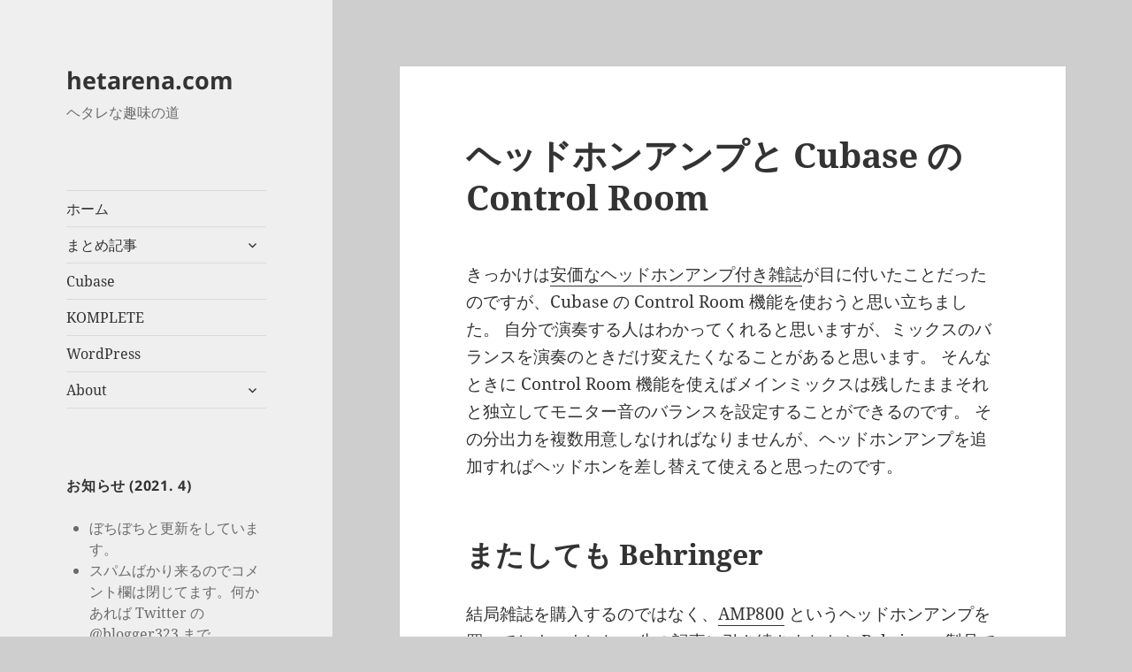

--- FILE ---
content_type: text/html; charset=UTF-8
request_url: https://hetarena.com/archives/2086
body_size: 19047
content:
<!DOCTYPE html>
<html lang="ja" class="no-js">
<head>
	<meta charset="UTF-8">
	<meta name="viewport" content="width=device-width, initial-scale=1.0">
	<link rel="profile" href="https://gmpg.org/xfn/11">
	<link rel="pingback" href="https://hetarena.com/xmlrpc.php">
	<script>(function(html){html.className = html.className.replace(/\bno-js\b/,'js')})(document.documentElement);</script>
<title>ヘッドホンアンプと  Cubase の Control Room  &#8211; hetarena.com</title>
<meta name='robots' content='max-image-preview:large' />
<link rel='dns-prefetch' href='//secure.gravatar.com' />
<link rel='dns-prefetch' href='//stats.wp.com' />
<link rel="alternate" type="application/rss+xml" title="hetarena.com &raquo; フィード" href="https://hetarena.com/feed" />
<link rel="alternate" type="application/rss+xml" title="hetarena.com &raquo; コメントフィード" href="https://hetarena.com/comments/feed" />
<link rel="alternate" title="oEmbed (JSON)" type="application/json+oembed" href="https://hetarena.com/wp-json/oembed/1.0/embed?url=https%3A%2F%2Fhetarena.com%2Farchives%2F2086" />
<link rel="alternate" title="oEmbed (XML)" type="text/xml+oembed" href="https://hetarena.com/wp-json/oembed/1.0/embed?url=https%3A%2F%2Fhetarena.com%2Farchives%2F2086&#038;format=xml" />
		<!-- This site uses the Google Analytics by MonsterInsights plugin v9.11.1 - Using Analytics tracking - https://www.monsterinsights.com/ -->
							<script src="//www.googletagmanager.com/gtag/js?id=G-EFYZTJZW0K"  data-cfasync="false" data-wpfc-render="false" async></script>
			<script data-cfasync="false" data-wpfc-render="false">
				var mi_version = '9.11.1';
				var mi_track_user = true;
				var mi_no_track_reason = '';
								var MonsterInsightsDefaultLocations = {"page_location":"https:\/\/hetarena.com\/archives\/2086\/"};
								if ( typeof MonsterInsightsPrivacyGuardFilter === 'function' ) {
					var MonsterInsightsLocations = (typeof MonsterInsightsExcludeQuery === 'object') ? MonsterInsightsPrivacyGuardFilter( MonsterInsightsExcludeQuery ) : MonsterInsightsPrivacyGuardFilter( MonsterInsightsDefaultLocations );
				} else {
					var MonsterInsightsLocations = (typeof MonsterInsightsExcludeQuery === 'object') ? MonsterInsightsExcludeQuery : MonsterInsightsDefaultLocations;
				}

								var disableStrs = [
										'ga-disable-G-EFYZTJZW0K',
									];

				/* Function to detect opted out users */
				function __gtagTrackerIsOptedOut() {
					for (var index = 0; index < disableStrs.length; index++) {
						if (document.cookie.indexOf(disableStrs[index] + '=true') > -1) {
							return true;
						}
					}

					return false;
				}

				/* Disable tracking if the opt-out cookie exists. */
				if (__gtagTrackerIsOptedOut()) {
					for (var index = 0; index < disableStrs.length; index++) {
						window[disableStrs[index]] = true;
					}
				}

				/* Opt-out function */
				function __gtagTrackerOptout() {
					for (var index = 0; index < disableStrs.length; index++) {
						document.cookie = disableStrs[index] + '=true; expires=Thu, 31 Dec 2099 23:59:59 UTC; path=/';
						window[disableStrs[index]] = true;
					}
				}

				if ('undefined' === typeof gaOptout) {
					function gaOptout() {
						__gtagTrackerOptout();
					}
				}
								window.dataLayer = window.dataLayer || [];

				window.MonsterInsightsDualTracker = {
					helpers: {},
					trackers: {},
				};
				if (mi_track_user) {
					function __gtagDataLayer() {
						dataLayer.push(arguments);
					}

					function __gtagTracker(type, name, parameters) {
						if (!parameters) {
							parameters = {};
						}

						if (parameters.send_to) {
							__gtagDataLayer.apply(null, arguments);
							return;
						}

						if (type === 'event') {
														parameters.send_to = monsterinsights_frontend.v4_id;
							var hookName = name;
							if (typeof parameters['event_category'] !== 'undefined') {
								hookName = parameters['event_category'] + ':' + name;
							}

							if (typeof MonsterInsightsDualTracker.trackers[hookName] !== 'undefined') {
								MonsterInsightsDualTracker.trackers[hookName](parameters);
							} else {
								__gtagDataLayer('event', name, parameters);
							}
							
						} else {
							__gtagDataLayer.apply(null, arguments);
						}
					}

					__gtagTracker('js', new Date());
					__gtagTracker('set', {
						'developer_id.dZGIzZG': true,
											});
					if ( MonsterInsightsLocations.page_location ) {
						__gtagTracker('set', MonsterInsightsLocations);
					}
										__gtagTracker('config', 'G-EFYZTJZW0K', {"forceSSL":"true","link_attribution":"true"} );
										window.gtag = __gtagTracker;										(function () {
						/* https://developers.google.com/analytics/devguides/collection/analyticsjs/ */
						/* ga and __gaTracker compatibility shim. */
						var noopfn = function () {
							return null;
						};
						var newtracker = function () {
							return new Tracker();
						};
						var Tracker = function () {
							return null;
						};
						var p = Tracker.prototype;
						p.get = noopfn;
						p.set = noopfn;
						p.send = function () {
							var args = Array.prototype.slice.call(arguments);
							args.unshift('send');
							__gaTracker.apply(null, args);
						};
						var __gaTracker = function () {
							var len = arguments.length;
							if (len === 0) {
								return;
							}
							var f = arguments[len - 1];
							if (typeof f !== 'object' || f === null || typeof f.hitCallback !== 'function') {
								if ('send' === arguments[0]) {
									var hitConverted, hitObject = false, action;
									if ('event' === arguments[1]) {
										if ('undefined' !== typeof arguments[3]) {
											hitObject = {
												'eventAction': arguments[3],
												'eventCategory': arguments[2],
												'eventLabel': arguments[4],
												'value': arguments[5] ? arguments[5] : 1,
											}
										}
									}
									if ('pageview' === arguments[1]) {
										if ('undefined' !== typeof arguments[2]) {
											hitObject = {
												'eventAction': 'page_view',
												'page_path': arguments[2],
											}
										}
									}
									if (typeof arguments[2] === 'object') {
										hitObject = arguments[2];
									}
									if (typeof arguments[5] === 'object') {
										Object.assign(hitObject, arguments[5]);
									}
									if ('undefined' !== typeof arguments[1].hitType) {
										hitObject = arguments[1];
										if ('pageview' === hitObject.hitType) {
											hitObject.eventAction = 'page_view';
										}
									}
									if (hitObject) {
										action = 'timing' === arguments[1].hitType ? 'timing_complete' : hitObject.eventAction;
										hitConverted = mapArgs(hitObject);
										__gtagTracker('event', action, hitConverted);
									}
								}
								return;
							}

							function mapArgs(args) {
								var arg, hit = {};
								var gaMap = {
									'eventCategory': 'event_category',
									'eventAction': 'event_action',
									'eventLabel': 'event_label',
									'eventValue': 'event_value',
									'nonInteraction': 'non_interaction',
									'timingCategory': 'event_category',
									'timingVar': 'name',
									'timingValue': 'value',
									'timingLabel': 'event_label',
									'page': 'page_path',
									'location': 'page_location',
									'title': 'page_title',
									'referrer' : 'page_referrer',
								};
								for (arg in args) {
																		if (!(!args.hasOwnProperty(arg) || !gaMap.hasOwnProperty(arg))) {
										hit[gaMap[arg]] = args[arg];
									} else {
										hit[arg] = args[arg];
									}
								}
								return hit;
							}

							try {
								f.hitCallback();
							} catch (ex) {
							}
						};
						__gaTracker.create = newtracker;
						__gaTracker.getByName = newtracker;
						__gaTracker.getAll = function () {
							return [];
						};
						__gaTracker.remove = noopfn;
						__gaTracker.loaded = true;
						window['__gaTracker'] = __gaTracker;
					})();
									} else {
										console.log("");
					(function () {
						function __gtagTracker() {
							return null;
						}

						window['__gtagTracker'] = __gtagTracker;
						window['gtag'] = __gtagTracker;
					})();
									}
			</script>
							<!-- / Google Analytics by MonsterInsights -->
		<style id='wp-img-auto-sizes-contain-inline-css'>
img:is([sizes=auto i],[sizes^="auto," i]){contain-intrinsic-size:3000px 1500px}
/*# sourceURL=wp-img-auto-sizes-contain-inline-css */
</style>
<link rel='stylesheet' id='twentyfifteen-jetpack-css' href='https://hetarena.com/wp-content/plugins/jetpack/modules/theme-tools/compat/twentyfifteen.css?ver=15.4' media='all' />
<style id='wp-emoji-styles-inline-css'>

	img.wp-smiley, img.emoji {
		display: inline !important;
		border: none !important;
		box-shadow: none !important;
		height: 1em !important;
		width: 1em !important;
		margin: 0 0.07em !important;
		vertical-align: -0.1em !important;
		background: none !important;
		padding: 0 !important;
	}
/*# sourceURL=wp-emoji-styles-inline-css */
</style>
<style id='wp-block-library-inline-css'>
:root{--wp-block-synced-color:#7a00df;--wp-block-synced-color--rgb:122,0,223;--wp-bound-block-color:var(--wp-block-synced-color);--wp-editor-canvas-background:#ddd;--wp-admin-theme-color:#007cba;--wp-admin-theme-color--rgb:0,124,186;--wp-admin-theme-color-darker-10:#006ba1;--wp-admin-theme-color-darker-10--rgb:0,107,160.5;--wp-admin-theme-color-darker-20:#005a87;--wp-admin-theme-color-darker-20--rgb:0,90,135;--wp-admin-border-width-focus:2px}@media (min-resolution:192dpi){:root{--wp-admin-border-width-focus:1.5px}}.wp-element-button{cursor:pointer}:root .has-very-light-gray-background-color{background-color:#eee}:root .has-very-dark-gray-background-color{background-color:#313131}:root .has-very-light-gray-color{color:#eee}:root .has-very-dark-gray-color{color:#313131}:root .has-vivid-green-cyan-to-vivid-cyan-blue-gradient-background{background:linear-gradient(135deg,#00d084,#0693e3)}:root .has-purple-crush-gradient-background{background:linear-gradient(135deg,#34e2e4,#4721fb 50%,#ab1dfe)}:root .has-hazy-dawn-gradient-background{background:linear-gradient(135deg,#faaca8,#dad0ec)}:root .has-subdued-olive-gradient-background{background:linear-gradient(135deg,#fafae1,#67a671)}:root .has-atomic-cream-gradient-background{background:linear-gradient(135deg,#fdd79a,#004a59)}:root .has-nightshade-gradient-background{background:linear-gradient(135deg,#330968,#31cdcf)}:root .has-midnight-gradient-background{background:linear-gradient(135deg,#020381,#2874fc)}:root{--wp--preset--font-size--normal:16px;--wp--preset--font-size--huge:42px}.has-regular-font-size{font-size:1em}.has-larger-font-size{font-size:2.625em}.has-normal-font-size{font-size:var(--wp--preset--font-size--normal)}.has-huge-font-size{font-size:var(--wp--preset--font-size--huge)}.has-text-align-center{text-align:center}.has-text-align-left{text-align:left}.has-text-align-right{text-align:right}.has-fit-text{white-space:nowrap!important}#end-resizable-editor-section{display:none}.aligncenter{clear:both}.items-justified-left{justify-content:flex-start}.items-justified-center{justify-content:center}.items-justified-right{justify-content:flex-end}.items-justified-space-between{justify-content:space-between}.screen-reader-text{border:0;clip-path:inset(50%);height:1px;margin:-1px;overflow:hidden;padding:0;position:absolute;width:1px;word-wrap:normal!important}.screen-reader-text:focus{background-color:#ddd;clip-path:none;color:#444;display:block;font-size:1em;height:auto;left:5px;line-height:normal;padding:15px 23px 14px;text-decoration:none;top:5px;width:auto;z-index:100000}html :where(.has-border-color){border-style:solid}html :where([style*=border-top-color]){border-top-style:solid}html :where([style*=border-right-color]){border-right-style:solid}html :where([style*=border-bottom-color]){border-bottom-style:solid}html :where([style*=border-left-color]){border-left-style:solid}html :where([style*=border-width]){border-style:solid}html :where([style*=border-top-width]){border-top-style:solid}html :where([style*=border-right-width]){border-right-style:solid}html :where([style*=border-bottom-width]){border-bottom-style:solid}html :where([style*=border-left-width]){border-left-style:solid}html :where(img[class*=wp-image-]){height:auto;max-width:100%}:where(figure){margin:0 0 1em}html :where(.is-position-sticky){--wp-admin--admin-bar--position-offset:var(--wp-admin--admin-bar--height,0px)}@media screen and (max-width:600px){html :where(.is-position-sticky){--wp-admin--admin-bar--position-offset:0px}}

/*# sourceURL=wp-block-library-inline-css */
</style><style id='global-styles-inline-css'>
:root{--wp--preset--aspect-ratio--square: 1;--wp--preset--aspect-ratio--4-3: 4/3;--wp--preset--aspect-ratio--3-4: 3/4;--wp--preset--aspect-ratio--3-2: 3/2;--wp--preset--aspect-ratio--2-3: 2/3;--wp--preset--aspect-ratio--16-9: 16/9;--wp--preset--aspect-ratio--9-16: 9/16;--wp--preset--color--black: #000000;--wp--preset--color--cyan-bluish-gray: #abb8c3;--wp--preset--color--white: #fff;--wp--preset--color--pale-pink: #f78da7;--wp--preset--color--vivid-red: #cf2e2e;--wp--preset--color--luminous-vivid-orange: #ff6900;--wp--preset--color--luminous-vivid-amber: #fcb900;--wp--preset--color--light-green-cyan: #7bdcb5;--wp--preset--color--vivid-green-cyan: #00d084;--wp--preset--color--pale-cyan-blue: #8ed1fc;--wp--preset--color--vivid-cyan-blue: #0693e3;--wp--preset--color--vivid-purple: #9b51e0;--wp--preset--color--dark-gray: #111;--wp--preset--color--light-gray: #f1f1f1;--wp--preset--color--yellow: #f4ca16;--wp--preset--color--dark-brown: #352712;--wp--preset--color--medium-pink: #e53b51;--wp--preset--color--light-pink: #ffe5d1;--wp--preset--color--dark-purple: #2e2256;--wp--preset--color--purple: #674970;--wp--preset--color--blue-gray: #22313f;--wp--preset--color--bright-blue: #55c3dc;--wp--preset--color--light-blue: #e9f2f9;--wp--preset--gradient--vivid-cyan-blue-to-vivid-purple: linear-gradient(135deg,rgb(6,147,227) 0%,rgb(155,81,224) 100%);--wp--preset--gradient--light-green-cyan-to-vivid-green-cyan: linear-gradient(135deg,rgb(122,220,180) 0%,rgb(0,208,130) 100%);--wp--preset--gradient--luminous-vivid-amber-to-luminous-vivid-orange: linear-gradient(135deg,rgb(252,185,0) 0%,rgb(255,105,0) 100%);--wp--preset--gradient--luminous-vivid-orange-to-vivid-red: linear-gradient(135deg,rgb(255,105,0) 0%,rgb(207,46,46) 100%);--wp--preset--gradient--very-light-gray-to-cyan-bluish-gray: linear-gradient(135deg,rgb(238,238,238) 0%,rgb(169,184,195) 100%);--wp--preset--gradient--cool-to-warm-spectrum: linear-gradient(135deg,rgb(74,234,220) 0%,rgb(151,120,209) 20%,rgb(207,42,186) 40%,rgb(238,44,130) 60%,rgb(251,105,98) 80%,rgb(254,248,76) 100%);--wp--preset--gradient--blush-light-purple: linear-gradient(135deg,rgb(255,206,236) 0%,rgb(152,150,240) 100%);--wp--preset--gradient--blush-bordeaux: linear-gradient(135deg,rgb(254,205,165) 0%,rgb(254,45,45) 50%,rgb(107,0,62) 100%);--wp--preset--gradient--luminous-dusk: linear-gradient(135deg,rgb(255,203,112) 0%,rgb(199,81,192) 50%,rgb(65,88,208) 100%);--wp--preset--gradient--pale-ocean: linear-gradient(135deg,rgb(255,245,203) 0%,rgb(182,227,212) 50%,rgb(51,167,181) 100%);--wp--preset--gradient--electric-grass: linear-gradient(135deg,rgb(202,248,128) 0%,rgb(113,206,126) 100%);--wp--preset--gradient--midnight: linear-gradient(135deg,rgb(2,3,129) 0%,rgb(40,116,252) 100%);--wp--preset--gradient--dark-gray-gradient-gradient: linear-gradient(90deg, rgba(17,17,17,1) 0%, rgba(42,42,42,1) 100%);--wp--preset--gradient--light-gray-gradient: linear-gradient(90deg, rgba(241,241,241,1) 0%, rgba(215,215,215,1) 100%);--wp--preset--gradient--white-gradient: linear-gradient(90deg, rgba(255,255,255,1) 0%, rgba(230,230,230,1) 100%);--wp--preset--gradient--yellow-gradient: linear-gradient(90deg, rgba(244,202,22,1) 0%, rgba(205,168,10,1) 100%);--wp--preset--gradient--dark-brown-gradient: linear-gradient(90deg, rgba(53,39,18,1) 0%, rgba(91,67,31,1) 100%);--wp--preset--gradient--medium-pink-gradient: linear-gradient(90deg, rgba(229,59,81,1) 0%, rgba(209,28,51,1) 100%);--wp--preset--gradient--light-pink-gradient: linear-gradient(90deg, rgba(255,229,209,1) 0%, rgba(255,200,158,1) 100%);--wp--preset--gradient--dark-purple-gradient: linear-gradient(90deg, rgba(46,34,86,1) 0%, rgba(66,48,123,1) 100%);--wp--preset--gradient--purple-gradient: linear-gradient(90deg, rgba(103,73,112,1) 0%, rgba(131,93,143,1) 100%);--wp--preset--gradient--blue-gray-gradient: linear-gradient(90deg, rgba(34,49,63,1) 0%, rgba(52,75,96,1) 100%);--wp--preset--gradient--bright-blue-gradient: linear-gradient(90deg, rgba(85,195,220,1) 0%, rgba(43,180,211,1) 100%);--wp--preset--gradient--light-blue-gradient: linear-gradient(90deg, rgba(233,242,249,1) 0%, rgba(193,218,238,1) 100%);--wp--preset--font-size--small: 13px;--wp--preset--font-size--medium: 20px;--wp--preset--font-size--large: 36px;--wp--preset--font-size--x-large: 42px;--wp--preset--spacing--20: 0.44rem;--wp--preset--spacing--30: 0.67rem;--wp--preset--spacing--40: 1rem;--wp--preset--spacing--50: 1.5rem;--wp--preset--spacing--60: 2.25rem;--wp--preset--spacing--70: 3.38rem;--wp--preset--spacing--80: 5.06rem;--wp--preset--shadow--natural: 6px 6px 9px rgba(0, 0, 0, 0.2);--wp--preset--shadow--deep: 12px 12px 50px rgba(0, 0, 0, 0.4);--wp--preset--shadow--sharp: 6px 6px 0px rgba(0, 0, 0, 0.2);--wp--preset--shadow--outlined: 6px 6px 0px -3px rgb(255, 255, 255), 6px 6px rgb(0, 0, 0);--wp--preset--shadow--crisp: 6px 6px 0px rgb(0, 0, 0);}:where(.is-layout-flex){gap: 0.5em;}:where(.is-layout-grid){gap: 0.5em;}body .is-layout-flex{display: flex;}.is-layout-flex{flex-wrap: wrap;align-items: center;}.is-layout-flex > :is(*, div){margin: 0;}body .is-layout-grid{display: grid;}.is-layout-grid > :is(*, div){margin: 0;}:where(.wp-block-columns.is-layout-flex){gap: 2em;}:where(.wp-block-columns.is-layout-grid){gap: 2em;}:where(.wp-block-post-template.is-layout-flex){gap: 1.25em;}:where(.wp-block-post-template.is-layout-grid){gap: 1.25em;}.has-black-color{color: var(--wp--preset--color--black) !important;}.has-cyan-bluish-gray-color{color: var(--wp--preset--color--cyan-bluish-gray) !important;}.has-white-color{color: var(--wp--preset--color--white) !important;}.has-pale-pink-color{color: var(--wp--preset--color--pale-pink) !important;}.has-vivid-red-color{color: var(--wp--preset--color--vivid-red) !important;}.has-luminous-vivid-orange-color{color: var(--wp--preset--color--luminous-vivid-orange) !important;}.has-luminous-vivid-amber-color{color: var(--wp--preset--color--luminous-vivid-amber) !important;}.has-light-green-cyan-color{color: var(--wp--preset--color--light-green-cyan) !important;}.has-vivid-green-cyan-color{color: var(--wp--preset--color--vivid-green-cyan) !important;}.has-pale-cyan-blue-color{color: var(--wp--preset--color--pale-cyan-blue) !important;}.has-vivid-cyan-blue-color{color: var(--wp--preset--color--vivid-cyan-blue) !important;}.has-vivid-purple-color{color: var(--wp--preset--color--vivid-purple) !important;}.has-black-background-color{background-color: var(--wp--preset--color--black) !important;}.has-cyan-bluish-gray-background-color{background-color: var(--wp--preset--color--cyan-bluish-gray) !important;}.has-white-background-color{background-color: var(--wp--preset--color--white) !important;}.has-pale-pink-background-color{background-color: var(--wp--preset--color--pale-pink) !important;}.has-vivid-red-background-color{background-color: var(--wp--preset--color--vivid-red) !important;}.has-luminous-vivid-orange-background-color{background-color: var(--wp--preset--color--luminous-vivid-orange) !important;}.has-luminous-vivid-amber-background-color{background-color: var(--wp--preset--color--luminous-vivid-amber) !important;}.has-light-green-cyan-background-color{background-color: var(--wp--preset--color--light-green-cyan) !important;}.has-vivid-green-cyan-background-color{background-color: var(--wp--preset--color--vivid-green-cyan) !important;}.has-pale-cyan-blue-background-color{background-color: var(--wp--preset--color--pale-cyan-blue) !important;}.has-vivid-cyan-blue-background-color{background-color: var(--wp--preset--color--vivid-cyan-blue) !important;}.has-vivid-purple-background-color{background-color: var(--wp--preset--color--vivid-purple) !important;}.has-black-border-color{border-color: var(--wp--preset--color--black) !important;}.has-cyan-bluish-gray-border-color{border-color: var(--wp--preset--color--cyan-bluish-gray) !important;}.has-white-border-color{border-color: var(--wp--preset--color--white) !important;}.has-pale-pink-border-color{border-color: var(--wp--preset--color--pale-pink) !important;}.has-vivid-red-border-color{border-color: var(--wp--preset--color--vivid-red) !important;}.has-luminous-vivid-orange-border-color{border-color: var(--wp--preset--color--luminous-vivid-orange) !important;}.has-luminous-vivid-amber-border-color{border-color: var(--wp--preset--color--luminous-vivid-amber) !important;}.has-light-green-cyan-border-color{border-color: var(--wp--preset--color--light-green-cyan) !important;}.has-vivid-green-cyan-border-color{border-color: var(--wp--preset--color--vivid-green-cyan) !important;}.has-pale-cyan-blue-border-color{border-color: var(--wp--preset--color--pale-cyan-blue) !important;}.has-vivid-cyan-blue-border-color{border-color: var(--wp--preset--color--vivid-cyan-blue) !important;}.has-vivid-purple-border-color{border-color: var(--wp--preset--color--vivid-purple) !important;}.has-vivid-cyan-blue-to-vivid-purple-gradient-background{background: var(--wp--preset--gradient--vivid-cyan-blue-to-vivid-purple) !important;}.has-light-green-cyan-to-vivid-green-cyan-gradient-background{background: var(--wp--preset--gradient--light-green-cyan-to-vivid-green-cyan) !important;}.has-luminous-vivid-amber-to-luminous-vivid-orange-gradient-background{background: var(--wp--preset--gradient--luminous-vivid-amber-to-luminous-vivid-orange) !important;}.has-luminous-vivid-orange-to-vivid-red-gradient-background{background: var(--wp--preset--gradient--luminous-vivid-orange-to-vivid-red) !important;}.has-very-light-gray-to-cyan-bluish-gray-gradient-background{background: var(--wp--preset--gradient--very-light-gray-to-cyan-bluish-gray) !important;}.has-cool-to-warm-spectrum-gradient-background{background: var(--wp--preset--gradient--cool-to-warm-spectrum) !important;}.has-blush-light-purple-gradient-background{background: var(--wp--preset--gradient--blush-light-purple) !important;}.has-blush-bordeaux-gradient-background{background: var(--wp--preset--gradient--blush-bordeaux) !important;}.has-luminous-dusk-gradient-background{background: var(--wp--preset--gradient--luminous-dusk) !important;}.has-pale-ocean-gradient-background{background: var(--wp--preset--gradient--pale-ocean) !important;}.has-electric-grass-gradient-background{background: var(--wp--preset--gradient--electric-grass) !important;}.has-midnight-gradient-background{background: var(--wp--preset--gradient--midnight) !important;}.has-small-font-size{font-size: var(--wp--preset--font-size--small) !important;}.has-medium-font-size{font-size: var(--wp--preset--font-size--medium) !important;}.has-large-font-size{font-size: var(--wp--preset--font-size--large) !important;}.has-x-large-font-size{font-size: var(--wp--preset--font-size--x-large) !important;}
/*# sourceURL=global-styles-inline-css */
</style>

<style id='classic-theme-styles-inline-css'>
/*! This file is auto-generated */
.wp-block-button__link{color:#fff;background-color:#32373c;border-radius:9999px;box-shadow:none;text-decoration:none;padding:calc(.667em + 2px) calc(1.333em + 2px);font-size:1.125em}.wp-block-file__button{background:#32373c;color:#fff;text-decoration:none}
/*# sourceURL=/wp-includes/css/classic-themes.min.css */
</style>
<link rel='stylesheet' id='twentyfifteen-fonts-css' href='https://hetarena.com/wp-content/themes/twentyfifteen/assets/fonts/noto-sans-plus-noto-serif-plus-inconsolata.css?ver=20230328' media='all' />
<link rel='stylesheet' id='genericons-css' href='https://hetarena.com/wp-content/plugins/jetpack/_inc/genericons/genericons/genericons.css?ver=3.1' media='all' />
<link rel='stylesheet' id='twentyfifteen-style-css' href='https://hetarena.com/wp-content/themes/twentyfifteen/style.css?ver=20250415' media='all' />
<style id='twentyfifteen-style-inline-css'>

		/* Custom Header Background Color */
		body:before,
		.site-header {
			background-color: #efefef;
		}

		@media screen and (min-width: 59.6875em) {
			.site-header,
			.secondary {
				background-color: transparent;
			}

			.widget button,
			.widget input[type="button"],
			.widget input[type="reset"],
			.widget input[type="submit"],
			.widget_calendar tbody a,
			.widget_calendar tbody a:hover,
			.widget_calendar tbody a:focus {
				color: #efefef;
			}
		}
	
/*# sourceURL=twentyfifteen-style-inline-css */
</style>
<link rel='stylesheet' id='twentyfifteen-block-style-css' href='https://hetarena.com/wp-content/themes/twentyfifteen/css/blocks.css?ver=20240715' media='all' />
<link rel='stylesheet' id='sharedaddy-css' href='https://hetarena.com/wp-content/plugins/jetpack/modules/sharedaddy/sharing.css?ver=15.4' media='all' />
<link rel='stylesheet' id='social-logos-css' href='https://hetarena.com/wp-content/plugins/jetpack/_inc/social-logos/social-logos.min.css?ver=15.4' media='all' />
<script src="https://hetarena.com/wp-content/plugins/google-analytics-for-wordpress/assets/js/frontend-gtag.min.js?ver=9.11.1" id="monsterinsights-frontend-script-js" async data-wp-strategy="async"></script>
<script data-cfasync="false" data-wpfc-render="false" id='monsterinsights-frontend-script-js-extra'>var monsterinsights_frontend = {"js_events_tracking":"true","download_extensions":"doc,pdf,ppt,zip,xls,docx,pptx,xlsx","inbound_paths":"[{\"path\":\"\\\/go\\\/\",\"label\":\"affiliate\"},{\"path\":\"\\\/recommend\\\/\",\"label\":\"affiliate\"}]","home_url":"https:\/\/hetarena.com","hash_tracking":"false","v4_id":"G-EFYZTJZW0K"};</script>
<script src="https://hetarena.com/wp-includes/js/jquery/jquery.min.js?ver=3.7.1" id="jquery-core-js"></script>
<script src="https://hetarena.com/wp-includes/js/jquery/jquery-migrate.min.js?ver=3.4.1" id="jquery-migrate-js"></script>
<script id="twentyfifteen-script-js-extra">
var screenReaderText = {"expand":"\u003Cspan class=\"screen-reader-text\"\u003E\u30b5\u30d6\u30e1\u30cb\u30e5\u30fc\u3092\u5c55\u958b\u003C/span\u003E","collapse":"\u003Cspan class=\"screen-reader-text\"\u003E\u30b5\u30d6\u30e1\u30cb\u30e5\u30fc\u3092\u9589\u3058\u308b\u003C/span\u003E"};
//# sourceURL=twentyfifteen-script-js-extra
</script>
<script src="https://hetarena.com/wp-content/themes/twentyfifteen/js/functions.js?ver=20250303" id="twentyfifteen-script-js" defer data-wp-strategy="defer"></script>
<script src="https://hetarena.com/wp-content/plugins/standard-widget-extensions/js/jquery.cookie.js?ver=6.9" id="jquery-cookie-js"></script>
<link rel="https://api.w.org/" href="https://hetarena.com/wp-json/" /><link rel="alternate" title="JSON" type="application/json" href="https://hetarena.com/wp-json/wp/v2/posts/2086" /><link rel="EditURI" type="application/rsd+xml" title="RSD" href="https://hetarena.com/xmlrpc.php?rsd" />
<meta name="generator" content="WordPress 6.9" />
<link rel="canonical" href="https://hetarena.com/archives/2086" />
<link rel='shortlink' href='https://hetarena.com/?p=2086' />

<style type="text/css">
    
    #content-sidebar-swe .widget h1
    {
        zoom: 1	; /* for IE7 to display background-image */
        padding-left: 20px;
        margin-left: -20px;
	}

    #content-sidebar-swe .widget .hm-swe-expanded 
    {
        background: url(https://hetarena.com/wp-content/plugins/standard-widget-extensions/images/minus.gif) no-repeat left center;
    }

    #content-sidebar-swe .widget .hm-swe-collapsed 
    {
        background: url(https://hetarena.com/wp-content/plugins/standard-widget-extensions/images/plus.gif) no-repeat left center;
    }

    #content-sidebar-swe
    {
        overflow: visible	;
    }

        .hm-swe-resize-message {
        height: 50%;
        width: 50%;
        margin: auto;
        position: absolute;
        top: 0; left: 0; bottom: 0; right: 0;
        z-index: 99999;

        color: white;
    }

    .hm-swe-modal-background {
        position: fixed;
        top: 0; left: 0; 	bottom: 0; right: 0;
        background: none repeat scroll 0% 0% rgba(0, 0, 0, 0.85);
        z-index: 99998;
        display: none;
    }
</style>
    	<style>img#wpstats{display:none}</style>
		<style id="custom-background-css">
body.custom-background { background-color: #cecece; }
</style>
	
<!-- Jetpack Open Graph Tags -->
<meta property="og:type" content="article" />
<meta property="og:title" content="ヘッドホンアンプと  Cubase の Control Room" />
<meta property="og:url" content="https://hetarena.com/archives/2086" />
<meta property="og:description" content="きっかけは安価なヘッドホンアンプ付き雑誌が目に付いたことだったのですが、Cubase の Control Ro&hellip;" />
<meta property="article:published_time" content="2013-05-13T14:35:14+00:00" />
<meta property="article:modified_time" content="2013-05-14T13:03:32+00:00" />
<meta property="og:site_name" content="hetarena.com" />
<meta property="og:image" content="http://www.assoc-amazon.jp/e/ir?t=hobbiesofblog-22&#038;l=as2&#038;o=9&#038;a=4880733059" />
<meta property="og:image:width" content="1" />
<meta property="og:image:height" content="1" />
<meta property="og:image:alt" content="" />
<meta property="og:locale" content="ja_JP" />
<meta name="twitter:text:title" content="ヘッドホンアンプと  Cubase の Control Room" />
<meta name="twitter:image" content="http://www.assoc-amazon.jp/e/ir?t=hobbiesofblog-22&#038;l=as2&#038;o=9&#038;a=4880733059&#038;w=144" />
<meta name="twitter:card" content="summary" />

<!-- End Jetpack Open Graph Tags -->
		<style id="wp-custom-css">
			@media screen and (min-width: 59.6875em) {
	.site {
		max-width: 1600px;
	}
	.sidebar {
		max-width: 470.56px;
	}
}
@media screen and (min-width: 87.6875em) {
	body:before {
			width: 29.4118%;
	}
}

@media screen and (min-width: 100em) {
	body:before {
		width: -webkit-calc(50% - 329.44px);
		width: calc(50% - 329.44px);
	}		
}
		</style>
		</head>

<body class="wp-singular post-template-default single single-post postid-2086 single-format-standard custom-background wp-embed-responsive wp-theme-twentyfifteen">
<div id="page" class="hfeed site">
	<a class="skip-link screen-reader-text" href="#content">
		コンテンツへスキップ	</a>

	<div id="sidebar" class="sidebar">
		<header id="masthead" class="site-header">
			<div class="site-branding">
										<p class="site-title"><a href="https://hetarena.com/" rel="home" >hetarena.com</a></p>
												<p class="site-description">ヘタレな趣味の道</p>
										<button class="secondary-toggle">﻿メニューとウィジェット</button>
			</div><!-- .site-branding -->
		</header><!-- .site-header -->

			<div id="secondary" class="secondary">

					<nav id="site-navigation" class="main-navigation">
				<div class="menu-my-menu-container"><ul id="menu-my-menu" class="nav-menu"><li id="menu-item-714" class="menu-item menu-item-type-custom menu-item-object-custom menu-item-home menu-item-714"><a href="http://hetarena.com/" title="hetarena.com">ホーム</a></li>
<li id="menu-item-704" class="menu-item menu-item-type-custom menu-item-object-custom menu-item-has-children menu-item-704"><a href="/special">まとめ記事</a>
<ul class="sub-menu">
	<li id="menu-item-705" class="menu-item menu-item-type-custom menu-item-object-custom menu-item-has-children menu-item-705"><a href="#">DAW</a>
	<ul class="sub-menu">
		<li id="menu-item-668" class="menu-item menu-item-type-post_type menu-item-object-page menu-item-668"><a href="https://hetarena.com/daw-cubase">Cubase (まとめ)<div class="menu-item-description">Cubase 1.x の頃から Cubase を使っています。とは言ってもオーディオ関連や VST プラグインの活用は Cubase 5 を買った昨年 (2010年) あたりからで、いろいろ得た知識をまとめました。 Cubase 5 を使って記事を書いていますが、ほとんどは Cubase 6 でも同様に操作できます。 まずはここから 初心者向けの記事です。 Cubase 6 を買った人はパッケージ&hellip;</div></a></li>
		<li id="menu-item-669" class="menu-item menu-item-type-post_type menu-item-object-page menu-item-669"><a href="https://hetarena.com/daw-komplete">KOMPLETE (まとめ)<div class="menu-item-description">KOMPLETE 7 には大量のソフトウェアが含まれています。 Kontakt のプリセット音を鳴らすだけで満足せず、できるだけ使いこなせるソフトを増やしていきたいものです。 Reaktor 5 Reaktor は使いこなせるようになるとマイシンセを作れるようになってしまいます。そこまで行かなくても音作りの基本は理解しておきたいものです。 シンセの基本を理解し、シンセ初心者用のインストゥルメント「&hellip;</div></a></li>
		<li id="menu-item-1703" class="menu-item menu-item-type-post_type menu-item-object-page menu-item-1703"><a href="https://hetarena.com/daw-ipad">iPad で音楽 (まとめ)</a></li>
	</ul>
</li>
	<li id="menu-item-706" class="menu-item menu-item-type-custom menu-item-object-custom menu-item-has-children menu-item-706"><a href="#">楽器演奏</a>
	<ul class="sub-menu">
		<li id="menu-item-666" class="menu-item menu-item-type-post_type menu-item-object-page menu-item-666"><a href="https://hetarena.com/music-copy">耳コピ (まとめ)<div class="menu-item-description">耳コピのためのヒントです。</div></a></li>
	</ul>
</li>
	<li id="menu-item-707" class="menu-item menu-item-type-custom menu-item-object-custom menu-item-has-children menu-item-707"><a href="#">MS Office</a>
	<ul class="sub-menu">
		<li id="menu-item-671" class="menu-item menu-item-type-post_type menu-item-object-page menu-item-671"><a href="https://hetarena.com/office-excel">Excel (まとめ)<div class="menu-item-description">Excel に関する Tips です。特に体系だてて書いているわけではないのですが、中にはきっと役に立つものがあると思います。 セルの参照 セルを参照するときにハマった点を書いたものです。空白を参照しているので空白表示にして欲しいのに 0 になったり、複数行を含むセルを参照しているのに 1行で表示されたり、というときの解決法です。 「空のセルや改行を含むセルを参照するときの注意」 VLOOKUP &hellip;</div></a></li>
		<li id="menu-item-672" class="menu-item menu-item-type-post_type menu-item-object-page menu-item-672"><a href="https://hetarena.com/office-word">Word (まとめ)<div class="menu-item-description">Word Tips です。 見出しと段落番号 見出しにつけた段落番号が意図通りに振られないときのトラブルシュートです。長くメンテナンスしていく文書ならば、直接入力でなく段落番号の機能をきちんと使いたいところです。 「Word で見出しにつける段落番号について整理してみる」 (Word 2003 まで) 「Word で見出しにつける段落番号について整理してみる (Word 2007版)」 文書プロパ&hellip;</div></a></li>
		<li id="menu-item-667" class="menu-item menu-item-type-post_type menu-item-object-page menu-item-667"><a href="https://hetarena.com/office-powerpoint">PowerPoint (まとめ)<div class="menu-item-description">PowerPoint Tips です。</div></a></li>
	</ul>
</li>
	<li id="menu-item-904" class="menu-item menu-item-type-post_type menu-item-object-page menu-item-904"><a href="https://hetarena.com/camera">カメラ (まとめ)<div class="menu-item-description">私が買った初めての一眼レフは EOS Kiss Digital N (2005年) でした。 しばらくこれを使っていたのですが、昨年 (2010年) EOS 60D を購入しました。 自分の子供の写真を撮るのが主な目的で、これは今も昔も変わっていません。 バリバリ写真を撮っているわけではないので、レンズの細かい撮り比べ等の細かい記事はないですが、初心者の方には参考になることもあるかと思います。 ボ&hellip;</div></a></li>
	<li id="menu-item-1636" class="menu-item menu-item-type-post_type menu-item-object-page menu-item-1636"><a href="https://hetarena.com/it-wordpress">WordPress (まとめ)</a></li>
	<li id="menu-item-673" class="menu-item menu-item-type-post_type menu-item-object-page menu-item-673"><a href="https://hetarena.com/model-akihabara">秋葉原へ行こう<div class="menu-item-description">鉄道模型&#038;ラジコンショップマップ 「ヘタレな趣味の道」のキラーコンテンツ (！) である鉄道模型店とラジコンショップの地図です。 Google Maps 版の方が新しいのですが、メンテナンスされていない古い地図の方が多く参照されていて複雑な気分です。ここには Google Maps 版へのリンクのみ載せておきます。 「秋葉原 鉄道模型店めぐりマップ (Google Maps 版)」 「秋葉原 ラジ&hellip;</div></a></li>
	<li id="menu-item-670" class="menu-item menu-item-type-post_type menu-item-object-page menu-item-670"><a href="https://hetarena.com/learn-english">英語の勉強 (まとめ)<div class="menu-item-description">英語の勉強について書いた記事です。大学生以上向けです。要約してしまうと、 100% を目指さない 英語を通して様々な知識を増やす、という形でとにかく英語に触れる時間を増やす ということです。日本語ですら、スピーキング・リスニング共に 100点満点にはならないのに、英語で完璧を目指すなんてナンセンスだと思うのです。 「まとまった時間を取れない人が TOEIC スコア 860 を取るには」 「リスニン&hellip;</div></a></li>
</ul>
</li>
<li id="menu-item-1250" class="menu-item menu-item-type-post_type menu-item-object-page menu-item-1250"><a href="https://hetarena.com/daw-cubase" title="Cubase に興味のある方はこちら！">Cubase</a></li>
<li id="menu-item-1251" class="menu-item menu-item-type-post_type menu-item-object-page menu-item-1251"><a href="https://hetarena.com/daw-komplete" title="KOMPLETE に興味のある方はこちら！">KOMPLETE</a></li>
<li id="menu-item-1637" class="menu-item menu-item-type-post_type menu-item-object-page menu-item-1637"><a href="https://hetarena.com/it-wordpress" title="WordPress のカスタマイズやプラグイン開発関連です">WordPress</a></li>
<li id="menu-item-808" class="menu-item menu-item-type-custom menu-item-object-custom menu-item-has-children menu-item-808"><a href="#">About</a>
<ul class="sub-menu">
	<li id="menu-item-809" class="menu-item menu-item-type-post_type menu-item-object-page menu-item-809"><a href="https://hetarena.com/profile">プロフィール<div class="menu-item-description">hetarena.com は blogger323 の個人サイトです。もし気に入った記事があったら、メニューからまとめ記事を読んでみると良いことがあるかも知れません (なかったらごめんなさい)。下にプロフィールを書いておきます。 職業：IT系企業勤務 年齢：アラフォー 性別：男 家族：4歳娘、8歳息子、妻 Twitter: @blogger323 2011年9月以前の記事は他のブログサイトで書いた&hellip;</div></a></li>
	<li id="menu-item-1404" class="menu-item menu-item-type-custom menu-item-object-custom menu-item-1404"><a href="http://hetarena.com/?post_type=tweets">つぶやき集</a></li>
	<li id="menu-item-915" class="menu-item menu-item-type-custom menu-item-object-custom menu-item-915"><a href="http://feeds.feedburner.com/hetarena">RSS feed</a></li>
</ul>
</li>
</ul></div>			</nav><!-- .main-navigation -->
		
		
					<div id="widget-area" class="widget-area" role="complementary">
				<aside id="text-8" class="widget widget_text"><h2 class="widget-title">お知らせ (2021. 4)</h2>			<div class="textwidget"><ul>
<li>ぼちぼちと更新をしています。</li>
<li>スパムばかり来るのでコメント欄は閉じてます。何かあれば Twitter の @blogger323 まで。</li>
</ul>
</div>
		</aside><aside id="tag_cloud-3" class="widget widget_tag_cloud"><h2 class="widget-title">タグ</h2><nav aria-label="タグ"><div class="tagcloud"><ul class='wp-tag-cloud' role='list'>
	<li><a href="https://hetarena.com/archives/tag/cubase-plugin" class="tag-cloud-link tag-link-66 tag-link-position-1" style="font-size: 11.111111111111pt;" aria-label="Cubase-plugin (2個の項目)">Cubase-plugin</a></li>
	<li><a href="https://hetarena.com/archives/tag/cubase-score" class="tag-cloud-link tag-link-65 tag-link-position-2" style="font-size: 14.913580246914pt;" aria-label="Cubase-score (4個の項目)">Cubase-score</a></li>
	<li><a href="https://hetarena.com/archives/tag/cubase6" class="tag-cloud-link tag-link-64 tag-link-position-3" style="font-size: 22pt;" aria-label="Cubase6 (12個の項目)">Cubase6</a></li>
	<li><a href="https://hetarena.com/archives/tag/cubase7" class="tag-cloud-link tag-link-50 tag-link-position-4" style="font-size: 17.506172839506pt;" aria-label="Cubase7 (6個の項目)">Cubase7</a></li>
	<li><a href="https://hetarena.com/archives/tag/epson-printer" class="tag-cloud-link tag-link-63 tag-link-position-5" style="font-size: 16.296296296296pt;" aria-label="epson-printer (5個の項目)">epson-printer</a></li>
	<li><a href="https://hetarena.com/archives/tag/facebook" class="tag-cloud-link tag-link-52 tag-link-position-6" style="font-size: 14.913580246914pt;" aria-label="facebook (4個の項目)">facebook</a></li>
	<li><a href="https://hetarena.com/archives/tag/featured" class="tag-cloud-link tag-link-71 tag-link-position-7" style="font-size: 13.185185185185pt;" aria-label="featured (3個の項目)">featured</a></li>
	<li><a href="https://hetarena.com/archives/tag/git" class="tag-cloud-link tag-link-51 tag-link-position-8" style="font-size: 17.506172839506pt;" aria-label="git (6個の項目)">git</a></li>
	<li><a href="https://hetarena.com/archives/tag/ipad-daw" class="tag-cloud-link tag-link-61 tag-link-position-9" style="font-size: 16.296296296296pt;" aria-label="ipad-daw (5個の項目)">ipad-daw</a></li>
	<li><a href="https://hetarena.com/archives/tag/javascript" class="tag-cloud-link tag-link-74 tag-link-position-10" style="font-size: 8pt;" aria-label="JavaScript (1個の項目)">JavaScript</a></li>
	<li><a href="https://hetarena.com/archives/tag/reaktor" class="tag-cloud-link tag-link-59 tag-link-position-11" style="font-size: 14.913580246914pt;" aria-label="reaktor (4個の項目)">reaktor</a></li>
	<li><a href="https://hetarena.com/archives/tag/selinux" class="tag-cloud-link tag-link-67 tag-link-position-12" style="font-size: 11.111111111111pt;" aria-label="SELinux (2個の項目)">SELinux</a></li>
	<li><a href="https://hetarena.com/archives/tag/wordpress-management" class="tag-cloud-link tag-link-57 tag-link-position-13" style="font-size: 14.913580246914pt;" aria-label="wordpress-management (4個の項目)">wordpress-management</a></li>
	<li><a href="https://hetarena.com/archives/tag/wordpress-misc" class="tag-cloud-link tag-link-58 tag-link-position-14" style="font-size: 8pt;" aria-label="wordpress-misc (1個の項目)">wordpress-misc</a></li>
	<li><a href="https://hetarena.com/archives/tag/wordpress-plugin" class="tag-cloud-link tag-link-55 tag-link-position-15" style="font-size: 18.37037037037pt;" aria-label="wordpress-plugin (7個の項目)">wordpress-plugin</a></li>
	<li><a href="https://hetarena.com/archives/tag/wordpress-theme" class="tag-cloud-link tag-link-56 tag-link-position-16" style="font-size: 16.296296296296pt;" aria-label="wordpress-theme (5個の項目)">wordpress-theme</a></li>
	<li><a href="https://hetarena.com/archives/tag/wsl" class="tag-cloud-link tag-link-76 tag-link-position-17" style="font-size: 14.913580246914pt;" aria-label="WSL (4個の項目)">WSL</a></li>
	<li><a href="https://hetarena.com/archives/tag/xperia-acro" class="tag-cloud-link tag-link-62 tag-link-position-18" style="font-size: 16.296296296296pt;" aria-label="xperia-acro (5個の項目)">xperia-acro</a></li>
</ul>
</div>
</nav></aside><aside id="text-5" class="widget widget_text"><h2 class="widget-title">注目！</h2>			<div class="textwidget"><iframe src="https://rcm-fe.amazon-adsystem.com/e/cm?t=hobbiesofblog-22&o=9&p=8&l=as1&asins=4797373520&ref=qf_sp_asin_til&fc1=000000&IS2=1&lt1=_blank&m=amazon&lc1=0000FF&bc1=000000&bg1=FFFFFF&f=ifr" style="width:100%;height:240px;" scrolling="no" marginwidth="0" marginheight="0" frameborder="0"></iframe>



</div>
		</aside><aside id="text-7" class="widget widget_text"><h2 class="widget-title">このサイドバーの動きは&#8230;</h2>			<div class="textwidget">Powered by <a href="/standard-widget-extensions">SWE</a></div>
		</aside><aside id="hmhe_top10_widget-3" class="widget widget_hmhe_top10_widget"><h2 class="widget-title">昨日のアクセス トップ 10</h2><div></div></aside><aside id="text-2" class="widget widget_text"><h2 class="widget-title">Hatena bookmark</h2>			<div class="textwidget"><div>
<script language="javascript" type="text/javascript" src="https://b.hatena.ne.jp/js/widget.js" charset="utf-8"></script>
<script language="javascript" type="text/javascript">
  Hatena.BookmarkWidget.url   = "http://hetarena.com/archives/";
  Hatena.BookmarkWidget.title = "人気エントリー";
  Hatena.BookmarkWidget.sort  = "count";
  Hatena.BookmarkWidget.width = 0;
  Hatena.BookmarkWidget.num   = 10;
  Hatena.BookmarkWidget.theme = "notheme";
  Hatena.BookmarkWidget.load();
</script>
</div></div>
		</aside>
		<aside id="recent-posts-2" class="widget widget_recent_entries">
		<h2 class="widget-title">最近の投稿</h2><nav aria-label="最近の投稿">
		<ul>
											<li>
					<a href="https://hetarena.com/archives/2864">Docker: busybox のイメージサイズはなぜ小さい</a>
									</li>
											<li>
					<a href="https://hetarena.com/archives/2862">WSL 2 複数インスタンス同一 IP アドレス</a>
									</li>
											<li>
					<a href="https://hetarena.com/archives/2856">WSL 2 のデフォルトユーザー指定 (2つめのインスタンス用)</a>
									</li>
											<li>
					<a href="https://hetarena.com/archives/2846">Anaconda と Visual Studio Code</a>
									</li>
											<li>
					<a href="https://hetarena.com/archives/2841">Docker で WSL 2 エンジン有効化後、既存 Hyper-V ボリュームアクセス不可問題</a>
									</li>
											<li>
					<a href="https://hetarena.com/archives/2826">WSL 2 で Windows から Linux マシンをどう参照するか問題</a>
									</li>
											<li>
					<a href="https://hetarena.com/archives/2822">hetarena.com rebooted!</a>
									</li>
											<li>
					<a href="https://hetarena.com/archives/2810">Happy New Year!</a>
									</li>
											<li>
					<a href="https://hetarena.com/archives/2780">バトスピ: 指定アタック後にブロックされない効果</a>
									</li>
											<li>
					<a href="https://hetarena.com/archives/2771">Minified JavaScript と Source Maps、とか</a>
									</li>
					</ul>

		</nav></aside><aside id="text-3" class="widget widget_text"><h2 class="widget-title">プロフィール</h2>			<div class="textwidget"><p>
<a href="/profile">blogger323  について</a>
</p>
</div>
		</aside>			</div><!-- .widget-area -->
		
	</div><!-- .secondary -->

	</div><!-- .sidebar -->

	<div id="content" class="site-content">

	<div id="primary" class="content-area">
		<main id="main" class="site-main">

		
<article id="post-2086" class="post-2086 post type-post status-publish format-standard hentry category-daw category-69 tag-cubase7">
	
	<header class="entry-header">
		<h1 class="entry-title">ヘッドホンアンプと  Cubase の Control Room</h1>	</header><!-- .entry-header -->

	<div class="entry-content">
		<p>きっかけは<a href="http://www.amazon.co.jp/gp/product/4880733059/ref=as_li_qf_sp_asin_tl?ie=UTF8&#038;camp=247&#038;creative=1211&#038;creativeASIN=4880733059&#038;linkCode=as2&#038;tag=hobbiesofblog-22">安価なヘッドホンアンプ付き雑誌</a><img decoding="async" src="http://www.assoc-amazon.jp/e/ir?t=hobbiesofblog-22&#038;l=as2&#038;o=9&#038;a=4880733059" width="1" height="1" border="0" alt="" style="border:none !important; margin:0px !important;" />が目に付いたことだったのですが、Cubase の Control Room 機能を使おうと思い立ちました。
自分で演奏する人はわかってくれると思いますが、ミックスのバランスを演奏のときだけ変えたくなることがあると思います。
そんなときに Control Room 機能を使えばメインミックスは残したままそれと独立してモニター音のバランスを設定することができるのです。
その分出力を複数用意しなければなりませんが、ヘッドホンアンプを追加すればヘッドホンを差し替えて使えると思ったのです。</p>
<h2>またしても Behringer</h2>
<p>結局雑誌を購入するのではなく、<a href="http://www.amazon.co.jp/gp/product/B000KU87SM/ref=as_li_qf_sp_asin_tl?ie=UTF8&#038;camp=247&#038;creative=1211&#038;creativeASIN=B000KU87SM&#038;linkCode=as2&#038;tag=hobbiesofblog-22">AMP800</a><img decoding="async" src="http://www.assoc-amazon.jp/e/ir?t=hobbiesofblog-22&#038;l=as2&#038;o=9&#038;a=B000KU87SM" width="1" height="1" border="0" alt="" style="border:none !important; margin:0px !important;" /> というヘッドホンアンプを買ってしまいました。
<a href="https://hetarena.com/archives/2073">先の記事</a>に引き続きまたもや Behringer 製品です。
この AMP800 は 2系統 (A, B) のステレオ入力をもっています。
4つのヘッドフォン出力は A と B のどちらの音を聞くかそれぞれスイッチで選択することができます。</p>
<p><img fetchpriority="high" decoding="async" src="https://hetarena.com/wp-content/uploads/2013/05/phone-amp.png" alt="AMP800 and UA-101" title="AMP800 and UA-101" width="450" height="300" class="alignnone size-full wp-image-2077" srcset="https://hetarena.com/wp-content/uploads/2013/05/phone-amp.png 450w, https://hetarena.com/wp-content/uploads/2013/05/phone-amp-300x200.png 300w" sizes="(max-width: 450px) 100vw, 450px" /></p>
<p><a href="http://www.amazon.co.jp/gp/product/B000KIPT30/ref=as_li_qf_sp_asin_tl?ie=UTF8&#038;camp=247&#038;creative=1211&#038;creativeASIN=B000KIPT30&#038;linkCode=as2&#038;tag=hobbiesofblog-22">HA400</a><img loading="lazy" decoding="async" src="http://www.assoc-amazon.jp/e/ir?t=hobbiesofblog-22&#038;l=as2&#038;o=9&#038;a=B000KIPT30" width="1" height="1" border="0" alt="" style="border:none !important; margin:0px !important;" /> という安価な製品もあるのですが、私は <a href="http://www.roland.co.jp/products/jp/UA-101/">UA-101</a> という 10IN/10OUT のオーディオインターフェイスを持っているのでどうせなら入力を 2系統持っている方がよいと思い AMP800 を選びました。
UA-101 の OUT の方はエフェクトセンドぐらいしか使い道がなく、それすらも最近は使ってない状況だったのですが、これで有効活用できます。</p>
<p>AMP800 にゴム足はついていないので、重ねておくときは 100均で売ってたりする耐震マット (粘着マット) を使うとよいです。
写真にも写ってますね。</p>
<h2>設定は結構簡単</h2>
<p>さて Control Room 機能の設定ですが、思ったよりも簡単でした。
使用するためにはまず VST コネクションを設定します。</p>
<ol>
<li>VST コネクションのスタジオタブを表示し、「Control Room」を有効化します (電源ボタンアイコン)</li>
<li>ヘッドホンモニター用出力として「キュー」を 2系統追加します。</li>
<li>メイン出力として「モニター」を 1系統追加します。通常の出力 (最初からある「Stereo Out」) は使いません。</li>
<li>それぞれオーディオインターフェイスの適切なポートを設定します。</li>
</ol>
<p>私の場合は以下の図の様になりました。</p>
<p><img loading="lazy" decoding="async" src="https://hetarena.com/wp-content/uploads/2013/05/control-room.png" alt="VST Connection" title="VST Connection" width="581" height="203" class="size-full wp-image-2085" srcset="https://hetarena.com/wp-content/uploads/2013/05/control-room.png 581w, https://hetarena.com/wp-content/uploads/2013/05/control-room-300x104.png 300w" sizes="auto, (max-width: 581px) 100vw, 581px" /></p>
<p>1+2 はこれまでと同様メインミックスの出力ですが、新たに 5+6 と 7+8 を AMP800 への出力としたのです。</p>
<h2>使ってみよう</h2>
<p>まずは MixConsole 画面で以下の図のように「キューセンド」ラック (左上) と「Control Room」ミキサー (右) を表示します。
Control Room ミキサーではそれぞれの出力に何を出すか選べますが、下の図ではキュー1、キュー2 はそれぞれのキュー出力とクリック音を聞くことができます (右上部)。
メイン出力は図ではメインミックスが選択されていますが、キュー1、キュー2 の音に切り替えることもできます (右下部)。</p>
<p><img loading="lazy" decoding="async" src="https://hetarena.com/wp-content/uploads/2013/05/control-room-mix.png" alt="MixConsole" title="MixConsole" width="526" height="454" class="alignnone size-full wp-image-2082" srcset="https://hetarena.com/wp-content/uploads/2013/05/control-room-mix.png 526w, https://hetarena.com/wp-content/uploads/2013/05/control-room-mix-300x258.png 300w" sizes="auto, (max-width: 526px) 100vw, 526px" /></p>
<p>とここまで来て思ったのですが、VST コネクションの設定でキュー出力に物理ポートをアサインしなくてもこの Mix/キュー1/キュー2 ボタンで切り替えて使えば十分 (<strong>＝ヘッドホンアンプ買わなくても良かった</strong>) なような気がしてきました。
もう買っちゃったので深く考えないことにします。</p>
<p>キューミックスは左上部にある CUES と表示されている部分のスライダーで調整しますが、下図のようにコンテキスト (右クリック) メニューを選ぶことでメインミックスのバランスを使って初期化することもできます。</p>
<p><img loading="lazy" decoding="async" src="https://hetarena.com/wp-content/uploads/2013/05/cue-mix.png" alt="Cue Send Menu" title="Cue Send Menu" width="445" height="218" class="alignnone size-full wp-image-2083" srcset="https://hetarena.com/wp-content/uploads/2013/05/cue-mix.png 445w, https://hetarena.com/wp-content/uploads/2013/05/cue-mix-300x146.png 300w" sizes="auto, (max-width: 445px) 100vw, 445px" /></p>
<p><a href="http://www.youtube.com/watch?v=nUFF-jTaivg">公式のチュートリアル動画</a>もあるので参考にしてみてください。
英語が苦手でも日本語字幕を表示することができますよ！</p>
<p><a href="http://japan.steinberg.net/jp/products/ios_apps/cubase_ic_pro.html">Cubase iC Pro</a> を使っている方は以下のように設定画面で「Switch View」の設定をモニターする Cue Mix にすることで iPad を使ってモニターバランスを調整することができます。</p>
<p><img loading="lazy" decoding="async" src="https://hetarena.com/wp-content/uploads/2013/05/icpro.png" alt="Cubase iC Pro" title="Cubase iC Pro" width="212" height="498" class="alignnone size-full wp-image-2084" /></p>
<p>Control Room 機能は使ってみるとなかなか便利です。</p>
<p><iframe src="http://rcm-jp.amazon.co.jp/e/cm?t=hobbiesofblog-22&#038;o=9&#038;p=8&#038;l=as1&#038;asins=B000KU87SM&#038;ref=qf_sp_asin_til&#038;fc1=000000&#038;IS2=1&#038;lt1=_blank&#038;m=amazon&#038;lc1=0000FF&#038;bc1=000000&#038;bg1=FFFFFF&#038;f=ifr" style="width:120px;height:240px;" scrolling="no" marginwidth="0" marginheight="0" frameborder="0"></iframe>
<iframe src="http://rcm-jp.amazon.co.jp/e/cm?t=hobbiesofblog-22&#038;o=9&#038;p=8&#038;l=as1&#038;asins=B000KIPT30&#038;ref=qf_sp_asin_til&#038;fc1=000000&#038;IS2=1&#038;lt1=_blank&#038;m=amazon&#038;lc1=0000FF&#038;bc1=000000&#038;bg1=FFFFFF&#038;f=ifr" style="width:120px;height:240px;" scrolling="no" marginwidth="0" marginheight="0" frameborder="0"></iframe>
<iframe src="http://rcm-jp.amazon.co.jp/e/cm?t=hobbiesofblog-22&#038;o=9&#038;p=8&#038;l=as1&#038;asins=4880733059&#038;ref=qf_sp_asin_til&#038;fc1=000000&#038;IS2=1&#038;lt1=_blank&#038;m=amazon&#038;lc1=0000FF&#038;bc1=000000&#038;bg1=FFFFFF&#038;f=ifr" style="width:120px;height:240px;" scrolling="no" marginwidth="0" marginheight="0" frameborder="0"></iframe></p>
<div class="sharedaddy sd-sharing-enabled"><div class="robots-nocontent sd-block sd-social sd-social-icon-text sd-sharing"><h3 class="sd-title">共有:</h3><div class="sd-content"><ul><li class="share-facebook"><a rel="nofollow noopener noreferrer"
				data-shared="sharing-facebook-2086"
				class="share-facebook sd-button share-icon"
				href="https://hetarena.com/archives/2086?share=facebook"
				target="_blank"
				aria-labelledby="sharing-facebook-2086"
				>
				<span id="sharing-facebook-2086" hidden>Facebook で共有するにはクリックしてください (新しいウィンドウで開きます)</span>
				<span>Facebook</span>
			</a></li><li class="share-twitter"><a rel="nofollow noopener noreferrer"
				data-shared="sharing-twitter-2086"
				class="share-twitter sd-button share-icon"
				href="https://hetarena.com/archives/2086?share=twitter"
				target="_blank"
				aria-labelledby="sharing-twitter-2086"
				>
				<span id="sharing-twitter-2086" hidden>クリックして X で共有 (新しいウィンドウで開きます)</span>
				<span>X</span>
			</a></li><li class="share-custom share-custom-"><a rel="nofollow noopener noreferrer"
				data-shared="sharing-custom-2086"
				class="share-custom share-custom- sd-button share-icon"
				href="https://hetarena.com/archives/2086?share=custom-1400302611"
				target="_blank"
				aria-labelledby="sharing-custom-2086"
				>
				<span id="sharing-custom-2086" hidden>クリックして はてブ で共有 (新しいウィンドウで開きます)</span>
				<span style="background-image:url(&quot;http://b.hatena.ne.jp/favicon.ico&quot;);">はてブ</span>
			</a></li><li class="share-end"></li></ul></div></div></div>	</div><!-- .entry-content -->

	
	<footer class="entry-footer">
		<span class="posted-on"><span class="screen-reader-text">投稿日: </span><a href="https://hetarena.com/archives/2086" rel="bookmark"><time class="entry-date published" datetime="2013-05-13T23:35:14+09:00">2013年5月13日</time><time class="updated" datetime="2013-05-14T22:03:32+09:00">2013年5月14日</time></a></span><span class="byline"><span class="screen-reader-text">作成者 </span><span class="author vcard"><a class="url fn n" href="https://hetarena.com/archives/author/blogger323">blogger323</a></span></span><span class="cat-links"><span class="screen-reader-text">カテゴリー </span><a href="https://hetarena.com/archives/category/%e9%9f%b3%e6%a5%bd%e9%96%a2%e9%80%a3/daw" rel="category tag">DAW</a>, <a href="https://hetarena.com/archives/category/%e9%9f%b3%e6%a5%bd%e9%96%a2%e9%80%a3/%e6%a9%9f%e6%9d%90" rel="category tag">機材</a></span><span class="tags-links"><span class="screen-reader-text">タグ </span><a href="https://hetarena.com/archives/tag/cubase7" rel="tag">Cubase7</a></span>			</footer><!-- .entry-footer -->

</article><!-- #post-2086 -->

	<nav class="navigation post-navigation" aria-label="投稿">
		<h2 class="screen-reader-text">投稿ナビゲーション</h2>
		<div class="nav-links"><div class="nav-previous"><a href="https://hetarena.com/archives/2073" rel="prev"><span class="meta-nav" aria-hidden="true">前</span> <span class="screen-reader-text">前の投稿:</span> <span class="post-title">Behringer の安いミキサー、ちゃんとしてるんですけど&#8230;</span></a></div><div class="nav-next"><a href="https://hetarena.com/archives/2097" rel="next"><span class="meta-nav" aria-hidden="true">次ページへ</span> <span class="screen-reader-text">次の投稿:</span> <span class="post-title">EOS Digital でワイヤレスストロボ撮影</span></a></div></div>
	</nav>
		</main><!-- .site-main -->
	</div><!-- .content-area -->


	</div><!-- .site-content -->

	<footer id="colophon" class="site-footer">
		<div class="site-info">
									<a href="https://ja.wordpress.org/" class="imprint">
				Proudly powered by WordPress			</a>
		</div><!-- .site-info -->
	</footer><!-- .site-footer -->

</div><!-- .site -->

<script type="speculationrules">
{"prefetch":[{"source":"document","where":{"and":[{"href_matches":"/*"},{"not":{"href_matches":["/wp-*.php","/wp-admin/*","/wp-content/uploads/*","/wp-content/*","/wp-content/plugins/*","/wp-content/themes/twentyfifteen/*","/*\\?(.+)"]}},{"not":{"selector_matches":"a[rel~=\"nofollow\"]"}},{"not":{"selector_matches":".no-prefetch, .no-prefetch a"}}]},"eagerness":"conservative"}]}
</script>

	<script type="text/javascript">
		window.WPCOM_sharing_counts = {"https://hetarena.com/archives/2086":2086};
	</script>
				<script id="standard-widget-extensions-js-extra">
var swe = {"buttonplusurl":"url(https://hetarena.com/wp-content/plugins/standard-widget-extensions/images/plus.gif)","buttonminusurl":"url(https://hetarena.com/wp-content/plugins/standard-widget-extensions/images/minus.gif)","maincol_id":"primary","sidebar_id":"content-sidebar-swe","widget_class":"widget","readable_js":"1","heading_marker":"1","scroll_stop":"1","accordion_widget":"1","single_expansion":"","initially_collapsed":"","heading_string":"h1","proportional_sidebar":"0","disable_iflt":"673","accordion_widget_areas":[""],"scroll_mode":"2","ignore_footer":"","custom_selectors":["#content-sidebar-swe .widget"],"slide_duration":"200","recalc_after":"3","recalc_count":"3","header_space":"48","enable_reload_me":"0","float_attr_check_mode":"","sidebar_id2":"secondary","proportional_sidebar2":"0","disable_iflt2":"0","float_attr_check_mode2":"1","msg_reload_me":"\u898b\u3084\u3059\u3044\u30ec\u30a4\u30a2\u30a6\u30c8\u3092\u4fdd\u3064\u305f\u3081\u306b\u30da\u30fc\u30b8\u3092\u518d\u30ed\u30fc\u30c9\u3057\u3066\u3044\u305f\u3060\u3051\u307e\u3059\u304b\uff1f","msg_reload":"\u518d\u30ed\u30fc\u30c9\u3059\u308b","msg_continue":"\u518d\u30ed\u30fc\u30c9\u305b\u305a\u306b\u7d9a\u884c"};
//# sourceURL=standard-widget-extensions-js-extra
</script>
<script src="https://hetarena.com/wp-content/plugins/standard-widget-extensions/js/standard-widget-extensions.js?ver=6.9" id="standard-widget-extensions-js"></script>
<script id="jetpack-stats-js-before">
_stq = window._stq || [];
_stq.push([ "view", {"v":"ext","blog":"51488974","post":"2086","tz":"9","srv":"hetarena.com","j":"1:15.4"} ]);
_stq.push([ "clickTrackerInit", "51488974", "2086" ]);
//# sourceURL=jetpack-stats-js-before
</script>
<script src="https://stats.wp.com/e-202604.js" id="jetpack-stats-js" defer data-wp-strategy="defer"></script>
<script id="sharing-js-js-extra">
var sharing_js_options = {"lang":"en","counts":"1","is_stats_active":"1"};
//# sourceURL=sharing-js-js-extra
</script>
<script src="https://hetarena.com/wp-content/plugins/jetpack/_inc/build/sharedaddy/sharing.min.js?ver=15.4" id="sharing-js-js"></script>
<script id="sharing-js-js-after">
var windowOpen;
			( function () {
				function matches( el, sel ) {
					return !! (
						el.matches && el.matches( sel ) ||
						el.msMatchesSelector && el.msMatchesSelector( sel )
					);
				}

				document.body.addEventListener( 'click', function ( event ) {
					if ( ! event.target ) {
						return;
					}

					var el;
					if ( matches( event.target, 'a.share-facebook' ) ) {
						el = event.target;
					} else if ( event.target.parentNode && matches( event.target.parentNode, 'a.share-facebook' ) ) {
						el = event.target.parentNode;
					}

					if ( el ) {
						event.preventDefault();

						// If there's another sharing window open, close it.
						if ( typeof windowOpen !== 'undefined' ) {
							windowOpen.close();
						}
						windowOpen = window.open( el.getAttribute( 'href' ), 'wpcomfacebook', 'menubar=1,resizable=1,width=600,height=400' );
						return false;
					}
				} );
			} )();
var windowOpen;
			( function () {
				function matches( el, sel ) {
					return !! (
						el.matches && el.matches( sel ) ||
						el.msMatchesSelector && el.msMatchesSelector( sel )
					);
				}

				document.body.addEventListener( 'click', function ( event ) {
					if ( ! event.target ) {
						return;
					}

					var el;
					if ( matches( event.target, 'a.share-twitter' ) ) {
						el = event.target;
					} else if ( event.target.parentNode && matches( event.target.parentNode, 'a.share-twitter' ) ) {
						el = event.target.parentNode;
					}

					if ( el ) {
						event.preventDefault();

						// If there's another sharing window open, close it.
						if ( typeof windowOpen !== 'undefined' ) {
							windowOpen.close();
						}
						windowOpen = window.open( el.getAttribute( 'href' ), 'wpcomtwitter', 'menubar=1,resizable=1,width=600,height=350' );
						return false;
					}
				} );
			} )();
//# sourceURL=sharing-js-js-after
</script>
<script id="wp-emoji-settings" type="application/json">
{"baseUrl":"https://s.w.org/images/core/emoji/17.0.2/72x72/","ext":".png","svgUrl":"https://s.w.org/images/core/emoji/17.0.2/svg/","svgExt":".svg","source":{"concatemoji":"https://hetarena.com/wp-includes/js/wp-emoji-release.min.js?ver=6.9"}}
</script>
<script type="module">
/*! This file is auto-generated */
const a=JSON.parse(document.getElementById("wp-emoji-settings").textContent),o=(window._wpemojiSettings=a,"wpEmojiSettingsSupports"),s=["flag","emoji"];function i(e){try{var t={supportTests:e,timestamp:(new Date).valueOf()};sessionStorage.setItem(o,JSON.stringify(t))}catch(e){}}function c(e,t,n){e.clearRect(0,0,e.canvas.width,e.canvas.height),e.fillText(t,0,0);t=new Uint32Array(e.getImageData(0,0,e.canvas.width,e.canvas.height).data);e.clearRect(0,0,e.canvas.width,e.canvas.height),e.fillText(n,0,0);const a=new Uint32Array(e.getImageData(0,0,e.canvas.width,e.canvas.height).data);return t.every((e,t)=>e===a[t])}function p(e,t){e.clearRect(0,0,e.canvas.width,e.canvas.height),e.fillText(t,0,0);var n=e.getImageData(16,16,1,1);for(let e=0;e<n.data.length;e++)if(0!==n.data[e])return!1;return!0}function u(e,t,n,a){switch(t){case"flag":return n(e,"\ud83c\udff3\ufe0f\u200d\u26a7\ufe0f","\ud83c\udff3\ufe0f\u200b\u26a7\ufe0f")?!1:!n(e,"\ud83c\udde8\ud83c\uddf6","\ud83c\udde8\u200b\ud83c\uddf6")&&!n(e,"\ud83c\udff4\udb40\udc67\udb40\udc62\udb40\udc65\udb40\udc6e\udb40\udc67\udb40\udc7f","\ud83c\udff4\u200b\udb40\udc67\u200b\udb40\udc62\u200b\udb40\udc65\u200b\udb40\udc6e\u200b\udb40\udc67\u200b\udb40\udc7f");case"emoji":return!a(e,"\ud83e\u1fac8")}return!1}function f(e,t,n,a){let r;const o=(r="undefined"!=typeof WorkerGlobalScope&&self instanceof WorkerGlobalScope?new OffscreenCanvas(300,150):document.createElement("canvas")).getContext("2d",{willReadFrequently:!0}),s=(o.textBaseline="top",o.font="600 32px Arial",{});return e.forEach(e=>{s[e]=t(o,e,n,a)}),s}function r(e){var t=document.createElement("script");t.src=e,t.defer=!0,document.head.appendChild(t)}a.supports={everything:!0,everythingExceptFlag:!0},new Promise(t=>{let n=function(){try{var e=JSON.parse(sessionStorage.getItem(o));if("object"==typeof e&&"number"==typeof e.timestamp&&(new Date).valueOf()<e.timestamp+604800&&"object"==typeof e.supportTests)return e.supportTests}catch(e){}return null}();if(!n){if("undefined"!=typeof Worker&&"undefined"!=typeof OffscreenCanvas&&"undefined"!=typeof URL&&URL.createObjectURL&&"undefined"!=typeof Blob)try{var e="postMessage("+f.toString()+"("+[JSON.stringify(s),u.toString(),c.toString(),p.toString()].join(",")+"));",a=new Blob([e],{type:"text/javascript"});const r=new Worker(URL.createObjectURL(a),{name:"wpTestEmojiSupports"});return void(r.onmessage=e=>{i(n=e.data),r.terminate(),t(n)})}catch(e){}i(n=f(s,u,c,p))}t(n)}).then(e=>{for(const n in e)a.supports[n]=e[n],a.supports.everything=a.supports.everything&&a.supports[n],"flag"!==n&&(a.supports.everythingExceptFlag=a.supports.everythingExceptFlag&&a.supports[n]);var t;a.supports.everythingExceptFlag=a.supports.everythingExceptFlag&&!a.supports.flag,a.supports.everything||((t=a.source||{}).concatemoji?r(t.concatemoji):t.wpemoji&&t.twemoji&&(r(t.twemoji),r(t.wpemoji)))});
//# sourceURL=https://hetarena.com/wp-includes/js/wp-emoji-loader.min.js
</script>

</body>
</html>


--- FILE ---
content_type: text/javascript
request_url: https://b.hatena.ne.jp/entrylist/json?callback=Hatena.BookmarkWidget.callbacks[0]&url=http%3A%2F%2Fhetarena.com%2Farchives%2F&sort=count
body_size: 386
content:
Hatena.BookmarkWidget.callbacks[0]([{"link":"https://hetarena.com/archives/1565","count":"27","title":"Windows \u74b0\u5883\u3067\u306e git \u30d9\u30b9\u30c8\u30d7\u30e9\u30af\u30c6\u30a3\u30b9"},{"link":"https://hetarena.com/archives/2343","title":"VMware Player \u306e NAT \u30cd\u30c3\u30c8\u30ef\u30fc\u30af\u3092\u6975\u3081\u308b","count":"15"},{"link":"https://hetarena.com/archives/1447","title":"Windows \u30d5\u30a1\u30a4\u30eb\u30b5\u30fc\u30d0\u30fc\u3068 Git","count":"15"},{"link":"https://hetarena.com/archives/495","count":"7","title":"Apache \u306e\u30dd\u30fc\u30c8\u756a\u53f7\u3092\u5909\u3048\u308b\u3068 Permission Denied \u3067\u30a8\u30e9\u30fc\u3068\u306a\u308b\u4ef6"},{"title":"WordPress \u306e\u30ab\u30b9\u30bf\u30de\u30a4\u30ba\u3092\u59cb\u3081\u308b\u524d\u306b\u77e5\u3063\u3066\u304a\u304f\u3079\u304d\u3053\u3068","count":"6","link":"https://hetarena.com/archives/1111"},{"link":"https://hetarena.com/archives/486","count":"5","title":"Windows \u306e CA \u6a5f\u80fd (AD CS) \u306b\u3064\u3044\u3066\u306e\u307e\u3068\u3081"},{"count":"5","title":"Cubase \u3067\u30ce\u30a4\u30ba\u30fb\u97f3\u5207\u308c\u3092\u907f\u3051\u308b\u305f\u3081\u306e Windows \u8a2d\u5b9a","link":"https://hetarena.com/archives/402"}]);